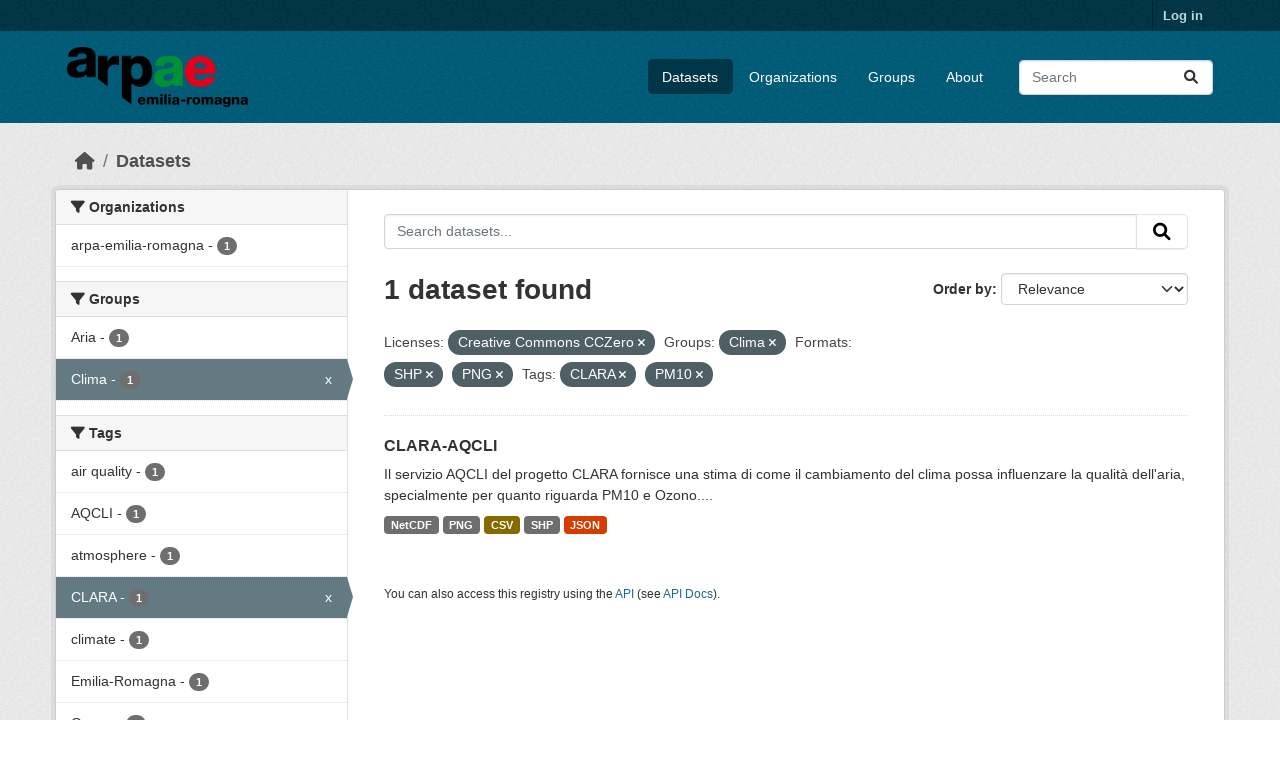

--- FILE ---
content_type: text/html; charset=utf-8
request_url: https://dati.arpae.it/dataset?license_id=cc-zero&groups=clima&res_format=SHP&res_format=PNG&tags=CLARA&tags=PM10
body_size: 5702
content:
<!DOCTYPE html>
<!--[if IE 9]> <html lang="en" class="ie9"> <![endif]-->
<!--[if gt IE 8]><!--> <html lang="en"  > <!--<![endif]-->
  <head>
    <meta charset="utf-8" />
      <meta name="csrf_field_name" content="_csrf_token" />
      <meta name="_csrf_token" content="ImQ2MzU1ZGNiZTllZWRmY2E2Y2QwN2Y4MzAyZDI0NGEzNzUwNjQ2NDci.aXJGYw.6xvwog5Ui_YADC1bwRmf1VYzxps" />

      <meta name="generator" content="ckan 2.10.8" />
      <meta name="viewport" content="width=device-width, initial-scale=1.0">
    <title>Dataset - Dati Arpae</title>

    
    
    <link rel="shortcut icon" href="https://www.arpae.it/favicon.ico" />
    
    
        <link rel="alternate" type="text/n3" href="https://dati.arpae.it/dcat/catalog/n3"/>
        <link rel="alternate" type="text/turtle" href="https://dati.arpae.it/dcat/catalog/ttl"/>
        <link rel="alternate" type="application/rdf+xml" href="https://dati.arpae.it/dcat/catalog/xml"/>
        <link rel="alternate" type="application/ld+json" href="https://dati.arpae.it/dcat/catalog/jsonld"/>
    

      
      
      
    

    
      
      
    

    
    <link href="/webassets/base/f7794699_main.css" rel="stylesheet"/><style>
        section.featured.media-overlay.hidden-xs { display: none }
      </style>
    
  </head>

  
  <body data-site-root="https://dati.arpae.it/" data-locale-root="https://dati.arpae.it/" >

    
    <div class="visually-hidden-focusable"><a href="#content">Skip to main content</a></div>
  

  
    

 
<div class="account-masthead">
  <div class="container">
     
    <nav class="account not-authed" aria-label="Account">
      <ul class="list-unstyled">
        
<li><a href="/user/login">Log in</a></li>

      </ul>
    </nav>
     
  </div>
</div>

<header class="masthead">
  <div class="container">
      
    <nav class="navbar navbar-expand-lg navbar-light">
      <hgroup class="header-image navbar-left">

      
      
      <a class="logo" href="/">
        <img src="https://apps.arpae.it/libs/arpae-logo/arpae.png" alt="Dati Arpae"
          title="Dati Arpae" />
      </a>
      
      

       </hgroup>
      <button class="navbar-toggler" type="button" data-bs-toggle="collapse" data-bs-target="#main-navigation-toggle"
        aria-controls="main-navigation-toggle" aria-expanded="false" aria-label="Toggle navigation">
        <span class="fa fa-bars text-white"></span>
      </button>

      <div class="main-navbar collapse navbar-collapse" id="main-navigation-toggle">
        <ul class="navbar-nav ms-auto mb-2 mb-lg-0">
          
            
              
              

		          <li class="active"><a href="/dataset/">Datasets</a></li><li><a href="/organization/">Organizations</a></li><li><a href="/group/">Groups</a></li><li><a href="/about">About</a></li>
	          
          </ul>

      
      
          <form class="d-flex site-search" action="/dataset/" method="get">
              <label class="d-none" for="field-sitewide-search">Search Datasets...</label>
              <input id="field-sitewide-search" class="form-control me-2"  type="text" name="q" placeholder="Search" aria-label="Search datasets..."/>
              <button class="btn" type="submit" aria-label="Submit"><i class="fa fa-search"></i></button>
          </form>
      
      </div>
    </nav>
  </div>
</header>

  
    <div class="main">
      <div id="content" class="container">
        
          
            <div class="flash-messages">
              
                
              
            </div>
          

          
            <div class="toolbar" role="navigation" aria-label="Breadcrumb">
              
                
                  <ol class="breadcrumb">
                    
<li class="home"><a href="/" aria-label="Home"><i class="fa fa-home"></i><span> Home</span></a></li>
                    
  <li class="active"><a href="/dataset/">Datasets</a></li>

                  </ol>
                
              
            </div>
          

          <div class="row wrapper">
            
            
            

            
              <aside class="secondary col-md-3">
                
                
  <div class="filters">
    <div>
      
        

    
    
	
	    
		<section class="module module-narrow module-shallow">
		    
			<h2 class="module-heading">
			    <i class="fa fa-filter"></i>
			    Organizations
			</h2>
		    
		    
			
			    
				<nav aria-label="Organizations">
				    <ul class="list-unstyled nav nav-simple nav-facet">
					
					    
					    
					    
					    
					    <li class="nav-item ">
						<a href="/dataset/?license_id=cc-zero&amp;groups=clima&amp;res_format=SHP&amp;res_format=PNG&amp;tags=CLARA&amp;tags=PM10&amp;organization=arpa-emilia-romagna" title="">
						    <span class="item-label">arpa-emilia-romagna</span>
						    <span class="hidden separator"> - </span>
						    <span class="item-count badge">1</span>
							
						</a>
					    </li>
					
				    </ul>
				</nav>

				<p class="module-footer">
				    
					
				    
				</p>
			    
			
		    
		</section>
	    
	
    

      
        

    
    
	
	    
		<section class="module module-narrow module-shallow">
		    
			<h2 class="module-heading">
			    <i class="fa fa-filter"></i>
			    Groups
			</h2>
		    
		    
			
			    
				<nav aria-label="Groups">
				    <ul class="list-unstyled nav nav-simple nav-facet">
					
					    
					    
					    
					    
					    <li class="nav-item ">
						<a href="/dataset/?license_id=cc-zero&amp;groups=clima&amp;res_format=SHP&amp;res_format=PNG&amp;tags=CLARA&amp;tags=PM10&amp;groups=aria" title="">
						    <span class="item-label">Aria</span>
						    <span class="hidden separator"> - </span>
						    <span class="item-count badge">1</span>
							
						</a>
					    </li>
					
					    
					    
					    
					    
					    <li class="nav-item  active">
						<a href="/dataset/?license_id=cc-zero&amp;res_format=SHP&amp;res_format=PNG&amp;tags=CLARA&amp;tags=PM10" title="">
						    <span class="item-label">Clima</span>
						    <span class="hidden separator"> - </span>
						    <span class="item-count badge">1</span>
							<span class="facet-close">x</span>
						</a>
					    </li>
					
				    </ul>
				</nav>

				<p class="module-footer">
				    
					
				    
				</p>
			    
			
		    
		</section>
	    
	
    

      
        

    
    
	
	    
		<section class="module module-narrow module-shallow">
		    
			<h2 class="module-heading">
			    <i class="fa fa-filter"></i>
			    Tags
			</h2>
		    
		    
			
			    
				<nav aria-label="Tags">
				    <ul class="list-unstyled nav nav-simple nav-facet">
					
					    
					    
					    
					    
					    <li class="nav-item ">
						<a href="/dataset/?license_id=cc-zero&amp;groups=clima&amp;res_format=SHP&amp;res_format=PNG&amp;tags=CLARA&amp;tags=PM10&amp;tags=air+quality" title="">
						    <span class="item-label">air quality</span>
						    <span class="hidden separator"> - </span>
						    <span class="item-count badge">1</span>
							
						</a>
					    </li>
					
					    
					    
					    
					    
					    <li class="nav-item ">
						<a href="/dataset/?license_id=cc-zero&amp;groups=clima&amp;res_format=SHP&amp;res_format=PNG&amp;tags=CLARA&amp;tags=PM10&amp;tags=AQCLI" title="">
						    <span class="item-label">AQCLI</span>
						    <span class="hidden separator"> - </span>
						    <span class="item-count badge">1</span>
							
						</a>
					    </li>
					
					    
					    
					    
					    
					    <li class="nav-item ">
						<a href="/dataset/?license_id=cc-zero&amp;groups=clima&amp;res_format=SHP&amp;res_format=PNG&amp;tags=CLARA&amp;tags=PM10&amp;tags=atmosphere" title="">
						    <span class="item-label">atmosphere</span>
						    <span class="hidden separator"> - </span>
						    <span class="item-count badge">1</span>
							
						</a>
					    </li>
					
					    
					    
					    
					    
					    <li class="nav-item  active">
						<a href="/dataset/?license_id=cc-zero&amp;groups=clima&amp;res_format=SHP&amp;res_format=PNG&amp;tags=PM10" title="">
						    <span class="item-label">CLARA</span>
						    <span class="hidden separator"> - </span>
						    <span class="item-count badge">1</span>
							<span class="facet-close">x</span>
						</a>
					    </li>
					
					    
					    
					    
					    
					    <li class="nav-item ">
						<a href="/dataset/?license_id=cc-zero&amp;groups=clima&amp;res_format=SHP&amp;res_format=PNG&amp;tags=CLARA&amp;tags=PM10&amp;tags=climate" title="">
						    <span class="item-label">climate</span>
						    <span class="hidden separator"> - </span>
						    <span class="item-count badge">1</span>
							
						</a>
					    </li>
					
					    
					    
					    
					    
					    <li class="nav-item ">
						<a href="/dataset/?license_id=cc-zero&amp;groups=clima&amp;res_format=SHP&amp;res_format=PNG&amp;tags=CLARA&amp;tags=PM10&amp;tags=Emilia-Romagna" title="">
						    <span class="item-label">Emilia-Romagna</span>
						    <span class="hidden separator"> - </span>
						    <span class="item-count badge">1</span>
							
						</a>
					    </li>
					
					    
					    
					    
					    
					    <li class="nav-item ">
						<a href="/dataset/?license_id=cc-zero&amp;groups=clima&amp;res_format=SHP&amp;res_format=PNG&amp;tags=CLARA&amp;tags=PM10&amp;tags=Ozone" title="">
						    <span class="item-label">Ozone</span>
						    <span class="hidden separator"> - </span>
						    <span class="item-count badge">1</span>
							
						</a>
					    </li>
					
					    
					    
					    
					    
					    <li class="nav-item  active">
						<a href="/dataset/?license_id=cc-zero&amp;groups=clima&amp;res_format=SHP&amp;res_format=PNG&amp;tags=CLARA" title="">
						    <span class="item-label">PM10</span>
						    <span class="hidden separator"> - </span>
						    <span class="item-count badge">1</span>
							<span class="facet-close">x</span>
						</a>
					    </li>
					
				    </ul>
				</nav>

				<p class="module-footer">
				    
					
				    
				</p>
			    
			
		    
		</section>
	    
	
    

      
        

    
    
	
	    
		<section class="module module-narrow module-shallow">
		    
			<h2 class="module-heading">
			    <i class="fa fa-filter"></i>
			    Formats
			</h2>
		    
		    
			
			    
				<nav aria-label="Formats">
				    <ul class="list-unstyled nav nav-simple nav-facet">
					
					    
					    
					    
					    
					    <li class="nav-item ">
						<a href="/dataset/?license_id=cc-zero&amp;groups=clima&amp;res_format=SHP&amp;res_format=PNG&amp;tags=CLARA&amp;tags=PM10&amp;res_format=CSV" title="">
						    <span class="item-label">CSV</span>
						    <span class="hidden separator"> - </span>
						    <span class="item-count badge">1</span>
							
						</a>
					    </li>
					
					    
					    
					    
					    
					    <li class="nav-item ">
						<a href="/dataset/?license_id=cc-zero&amp;groups=clima&amp;res_format=SHP&amp;res_format=PNG&amp;tags=CLARA&amp;tags=PM10&amp;res_format=JSON" title="">
						    <span class="item-label">JSON</span>
						    <span class="hidden separator"> - </span>
						    <span class="item-count badge">1</span>
							
						</a>
					    </li>
					
					    
					    
					    
					    
					    <li class="nav-item ">
						<a href="/dataset/?license_id=cc-zero&amp;groups=clima&amp;res_format=SHP&amp;res_format=PNG&amp;tags=CLARA&amp;tags=PM10&amp;res_format=NetCDF" title="">
						    <span class="item-label">NetCDF</span>
						    <span class="hidden separator"> - </span>
						    <span class="item-count badge">1</span>
							
						</a>
					    </li>
					
					    
					    
					    
					    
					    <li class="nav-item  active">
						<a href="/dataset/?license_id=cc-zero&amp;groups=clima&amp;res_format=SHP&amp;tags=CLARA&amp;tags=PM10" title="">
						    <span class="item-label">PNG</span>
						    <span class="hidden separator"> - </span>
						    <span class="item-count badge">1</span>
							<span class="facet-close">x</span>
						</a>
					    </li>
					
					    
					    
					    
					    
					    <li class="nav-item  active">
						<a href="/dataset/?license_id=cc-zero&amp;groups=clima&amp;res_format=PNG&amp;tags=CLARA&amp;tags=PM10" title="">
						    <span class="item-label">SHP</span>
						    <span class="hidden separator"> - </span>
						    <span class="item-count badge">1</span>
							<span class="facet-close">x</span>
						</a>
					    </li>
					
				    </ul>
				</nav>

				<p class="module-footer">
				    
					
				    
				</p>
			    
			
		    
		</section>
	    
	
    

      
        

    
    
	
	    
		<section class="module module-narrow module-shallow">
		    
			<h2 class="module-heading">
			    <i class="fa fa-filter"></i>
			    Licenses
			</h2>
		    
		    
			
			    
				<nav aria-label="Licenses">
				    <ul class="list-unstyled nav nav-simple nav-facet">
					
					    
					    
					    
					    
					    <li class="nav-item  active">
						<a href="/dataset/?groups=clima&amp;res_format=SHP&amp;res_format=PNG&amp;tags=CLARA&amp;tags=PM10" title="">
						    <span class="item-label">Creative Commons CCZero</span>
						    <span class="hidden separator"> - </span>
						    <span class="item-count badge">1</span>
							<span class="facet-close">x</span>
						</a>
					    </li>
					
				    </ul>
				</nav>

				<p class="module-footer">
				    
					
				    
				</p>
			    
			
		    
		</section>
	    
	
    

      
    </div>
    <a class="close no-text hide-filters"><i class="fa fa-times-circle"></i><span class="text">close</span></a>
  </div>

              </aside>
            

            
              <div class="primary col-md-9 col-xs-12" role="main">
                
                
  <section class="module">
    <div class="module-content">
      
        
      
      
        
        
        







<form id="dataset-search-form" class="search-form" method="get" data-module="select-switch">

  
    <div class="input-group search-input-group">
      <input aria-label="Search datasets..." id="field-giant-search" type="text" class="form-control input-lg" name="q" value="" autocomplete="off" placeholder="Search datasets...">
      
      <button class="btn btn-default btn-lg" type="submit" value="search" aria-label="Submit">
        <i class="fa fa-search"></i>
      </button>
      
    </div>
  

  
    <span>






<input type="hidden" name="license_id" value="cc-zero" />





<input type="hidden" name="groups" value="clima" />





<input type="hidden" name="res_format" value="SHP" />





<input type="hidden" name="res_format" value="PNG" />





<input type="hidden" name="tags" value="CLARA" />





<input type="hidden" name="tags" value="PM10" />



</span>
  

  
    
      <div class="form-group control-order-by">
        <label for="field-order-by">Order by</label>
        <select id="field-order-by" name="sort" class="form-control form-select">
          
            
              <option value="score desc, metadata_modified desc" selected="selected">Relevance</option>
            
          
            
              <option value="title_string asc">Name Ascending</option>
            
          
            
              <option value="title_string desc">Name Descending</option>
            
          
            
              <option value="metadata_modified desc">Last Modified</option>
            
          
            
          
        </select>
        
        <button class="btn btn-default js-hide" type="submit">Go</button>
        
      </div>
    
  

  
    
      <h1>

  
  
  
  

1 dataset found</h1>
    
  

  
    
      <p class="filter-list">
        
          
          <span class="facet">Licenses:</span>
          
            <span class="filtered pill">Creative Commons CCZero
              <a href="/dataset/?groups=clima&amp;res_format=SHP&amp;res_format=PNG&amp;tags=CLARA&amp;tags=PM10" class="remove" title="Remove"><i class="fa fa-times"></i></a>
            </span>
          
        
          
          <span class="facet">Groups:</span>
          
            <span class="filtered pill">Clima
              <a href="/dataset/?license_id=cc-zero&amp;res_format=SHP&amp;res_format=PNG&amp;tags=CLARA&amp;tags=PM10" class="remove" title="Remove"><i class="fa fa-times"></i></a>
            </span>
          
        
          
          <span class="facet">Formats:</span>
          
            <span class="filtered pill">SHP
              <a href="/dataset/?license_id=cc-zero&amp;groups=clima&amp;res_format=PNG&amp;tags=CLARA&amp;tags=PM10" class="remove" title="Remove"><i class="fa fa-times"></i></a>
            </span>
          
            <span class="filtered pill">PNG
              <a href="/dataset/?license_id=cc-zero&amp;groups=clima&amp;res_format=SHP&amp;tags=CLARA&amp;tags=PM10" class="remove" title="Remove"><i class="fa fa-times"></i></a>
            </span>
          
        
          
          <span class="facet">Tags:</span>
          
            <span class="filtered pill">CLARA
              <a href="/dataset/?license_id=cc-zero&amp;groups=clima&amp;res_format=SHP&amp;res_format=PNG&amp;tags=PM10" class="remove" title="Remove"><i class="fa fa-times"></i></a>
            </span>
          
            <span class="filtered pill">PM10
              <a href="/dataset/?license_id=cc-zero&amp;groups=clima&amp;res_format=SHP&amp;res_format=PNG&amp;tags=CLARA" class="remove" title="Remove"><i class="fa fa-times"></i></a>
            </span>
          
        
      </p>
      <a class="show-filters btn btn-default">Filter Results</a>
    
  

</form>




      
      
        

  
    <ul class="dataset-list list-unstyled">
    	
	      
	        




  <li class="dataset-item">
    
      <div class="dataset-content">
        
          <h2 class="dataset-heading">
            
              
            
            
    <a href="/dataset/clara-aqcli" title="CLARA-AQCLI">
      CLARA-AQCLI
    </a>
            
            
              
              
            
          </h2>
        
        
          
            <div>Il servizio AQCLI del progetto CLARA fornisce una stima di come il cambiamento del clima possa influenzare la qualità dell'aria, specialmente per quanto riguarda PM10 e Ozono....</div>
          
        
      </div>
      
        
          
            <ul class="dataset-resources list-unstyled">
              
                
                <li>
                  <a href="/dataset/clara-aqcli" class="badge badge-default" data-format="netcdf">NetCDF</a>
                </li>
                
                <li>
                  <a href="/dataset/clara-aqcli" class="badge badge-default" data-format="png">PNG</a>
                </li>
                
                <li>
                  <a href="/dataset/clara-aqcli" class="badge badge-default" data-format="csv">CSV</a>
                </li>
                
                <li>
                  <a href="/dataset/clara-aqcli" class="badge badge-default" data-format="shp">SHP</a>
                </li>
                
                <li>
                  <a href="/dataset/clara-aqcli" class="badge badge-default" data-format="json">JSON</a>
                </li>
                
              
            </ul>
          
        
      
    
  </li>

	      
	    
    </ul>
  

      
    </div>

    
      
    
  </section>

  
    <section class="module">
      <div class="module-content">
        
          <small>
            
            
            
          You can also access this registry using the <a href="/api/3">API</a> (see <a href="https://docs.ckan.org/en/2.10/api/">API Docs</a>).
          </small>
        
      </div>
    </section>
  

              </div>
            
          </div>
        
      </div>
    </div>
  
    <footer class="site-footer">
  <div class="container">
    
    <div class="row">
      <div class="col-md-8 footer-links">
        
          <ul class="list-unstyled">
            
              <li><a href="/about">About Dati Arpae</a></li>
            
          </ul>
          <ul class="list-unstyled">
            
              
              <li><a href="https://docs.ckan.org/en/2.10/api/">CKAN API</a></li>
              <li><a href="https://www.ckan.org/">CKAN Association</a></li>
              <li><a href="https://www.opendefinition.org/od/"><img src="/base/images/od_80x15_blue.png" alt="Open Data"></a></li>
            
          </ul>
        
      </div>
      <div class="col-md-4 attribution">
        
          <p><strong>Powered by</strong> <a class="hide-text ckan-footer-logo" href="http://ckan.org">CKAN</a></p>
        
        
          
<form class="lang-select" action="/util/redirect" data-module="select-switch" method="POST">
  
<input type="hidden" name="_csrf_token" value="ImQ2MzU1ZGNiZTllZWRmY2E2Y2QwN2Y4MzAyZDI0NGEzNzUwNjQ2NDci.aXJGYw.6xvwog5Ui_YADC1bwRmf1VYzxps"/> 
  <div class="form-group">
    <label for="field-lang-select">Language</label>
    <select id="field-lang-select" name="url" data-module="autocomplete" data-module-dropdown-class="lang-dropdown" data-module-container-class="lang-container">
      
        <option value="/en/dataset?license_id=cc-zero&amp;groups=clima&amp;res_format=SHP&amp;res_format=PNG&amp;tags=CLARA&amp;tags=PM10" selected="selected">
          English
        </option>
      
        <option value="/tr/dataset?license_id=cc-zero&amp;groups=clima&amp;res_format=SHP&amp;res_format=PNG&amp;tags=CLARA&amp;tags=PM10" >
          Türkçe
        </option>
      
        <option value="/ko_KR/dataset?license_id=cc-zero&amp;groups=clima&amp;res_format=SHP&amp;res_format=PNG&amp;tags=CLARA&amp;tags=PM10" >
          한국어 (대한민국)
        </option>
      
        <option value="/ca/dataset?license_id=cc-zero&amp;groups=clima&amp;res_format=SHP&amp;res_format=PNG&amp;tags=CLARA&amp;tags=PM10" >
          català
        </option>
      
        <option value="/cs_CZ/dataset?license_id=cc-zero&amp;groups=clima&amp;res_format=SHP&amp;res_format=PNG&amp;tags=CLARA&amp;tags=PM10" >
          čeština (Česko)
        </option>
      
        <option value="/km/dataset?license_id=cc-zero&amp;groups=clima&amp;res_format=SHP&amp;res_format=PNG&amp;tags=CLARA&amp;tags=PM10" >
          ខ្មែរ
        </option>
      
        <option value="/hu/dataset?license_id=cc-zero&amp;groups=clima&amp;res_format=SHP&amp;res_format=PNG&amp;tags=CLARA&amp;tags=PM10" >
          magyar
        </option>
      
        <option value="/pt_BR/dataset?license_id=cc-zero&amp;groups=clima&amp;res_format=SHP&amp;res_format=PNG&amp;tags=CLARA&amp;tags=PM10" >
          português (Brasil)
        </option>
      
        <option value="/lv/dataset?license_id=cc-zero&amp;groups=clima&amp;res_format=SHP&amp;res_format=PNG&amp;tags=CLARA&amp;tags=PM10" >
          latviešu
        </option>
      
        <option value="/ro/dataset?license_id=cc-zero&amp;groups=clima&amp;res_format=SHP&amp;res_format=PNG&amp;tags=CLARA&amp;tags=PM10" >
          română
        </option>
      
        <option value="/es_AR/dataset?license_id=cc-zero&amp;groups=clima&amp;res_format=SHP&amp;res_format=PNG&amp;tags=CLARA&amp;tags=PM10" >
          español (Argentina)
        </option>
      
        <option value="/ru/dataset?license_id=cc-zero&amp;groups=clima&amp;res_format=SHP&amp;res_format=PNG&amp;tags=CLARA&amp;tags=PM10" >
          русский
        </option>
      
        <option value="/th/dataset?license_id=cc-zero&amp;groups=clima&amp;res_format=SHP&amp;res_format=PNG&amp;tags=CLARA&amp;tags=PM10" >
          ไทย
        </option>
      
        <option value="/eu/dataset?license_id=cc-zero&amp;groups=clima&amp;res_format=SHP&amp;res_format=PNG&amp;tags=CLARA&amp;tags=PM10" >
          euskara
        </option>
      
        <option value="/no/dataset?license_id=cc-zero&amp;groups=clima&amp;res_format=SHP&amp;res_format=PNG&amp;tags=CLARA&amp;tags=PM10" >
          norsk
        </option>
      
        <option value="/es/dataset?license_id=cc-zero&amp;groups=clima&amp;res_format=SHP&amp;res_format=PNG&amp;tags=CLARA&amp;tags=PM10" >
          español
        </option>
      
        <option value="/nl/dataset?license_id=cc-zero&amp;groups=clima&amp;res_format=SHP&amp;res_format=PNG&amp;tags=CLARA&amp;tags=PM10" >
          Nederlands
        </option>
      
        <option value="/sq/dataset?license_id=cc-zero&amp;groups=clima&amp;res_format=SHP&amp;res_format=PNG&amp;tags=CLARA&amp;tags=PM10" >
          shqip
        </option>
      
        <option value="/pl/dataset?license_id=cc-zero&amp;groups=clima&amp;res_format=SHP&amp;res_format=PNG&amp;tags=CLARA&amp;tags=PM10" >
          polski
        </option>
      
        <option value="/ar/dataset?license_id=cc-zero&amp;groups=clima&amp;res_format=SHP&amp;res_format=PNG&amp;tags=CLARA&amp;tags=PM10" >
          العربية
        </option>
      
        <option value="/da_DK/dataset?license_id=cc-zero&amp;groups=clima&amp;res_format=SHP&amp;res_format=PNG&amp;tags=CLARA&amp;tags=PM10" >
          dansk (Danmark)
        </option>
      
        <option value="/it/dataset?license_id=cc-zero&amp;groups=clima&amp;res_format=SHP&amp;res_format=PNG&amp;tags=CLARA&amp;tags=PM10" >
          italiano
        </option>
      
        <option value="/fi/dataset?license_id=cc-zero&amp;groups=clima&amp;res_format=SHP&amp;res_format=PNG&amp;tags=CLARA&amp;tags=PM10" >
          suomi
        </option>
      
        <option value="/el/dataset?license_id=cc-zero&amp;groups=clima&amp;res_format=SHP&amp;res_format=PNG&amp;tags=CLARA&amp;tags=PM10" >
          Ελληνικά
        </option>
      
        <option value="/zh_Hant_TW/dataset?license_id=cc-zero&amp;groups=clima&amp;res_format=SHP&amp;res_format=PNG&amp;tags=CLARA&amp;tags=PM10" >
          中文 (繁體, 台灣)
        </option>
      
        <option value="/id/dataset?license_id=cc-zero&amp;groups=clima&amp;res_format=SHP&amp;res_format=PNG&amp;tags=CLARA&amp;tags=PM10" >
          Indonesia
        </option>
      
        <option value="/am/dataset?license_id=cc-zero&amp;groups=clima&amp;res_format=SHP&amp;res_format=PNG&amp;tags=CLARA&amp;tags=PM10" >
          አማርኛ
        </option>
      
        <option value="/is/dataset?license_id=cc-zero&amp;groups=clima&amp;res_format=SHP&amp;res_format=PNG&amp;tags=CLARA&amp;tags=PM10" >
          íslenska
        </option>
      
        <option value="/pt_PT/dataset?license_id=cc-zero&amp;groups=clima&amp;res_format=SHP&amp;res_format=PNG&amp;tags=CLARA&amp;tags=PM10" >
          português (Portugal)
        </option>
      
        <option value="/bg/dataset?license_id=cc-zero&amp;groups=clima&amp;res_format=SHP&amp;res_format=PNG&amp;tags=CLARA&amp;tags=PM10" >
          български
        </option>
      
        <option value="/de/dataset?license_id=cc-zero&amp;groups=clima&amp;res_format=SHP&amp;res_format=PNG&amp;tags=CLARA&amp;tags=PM10" >
          Deutsch
        </option>
      
        <option value="/mk/dataset?license_id=cc-zero&amp;groups=clima&amp;res_format=SHP&amp;res_format=PNG&amp;tags=CLARA&amp;tags=PM10" >
          македонски
        </option>
      
        <option value="/sl/dataset?license_id=cc-zero&amp;groups=clima&amp;res_format=SHP&amp;res_format=PNG&amp;tags=CLARA&amp;tags=PM10" >
          slovenščina
        </option>
      
        <option value="/en_AU/dataset?license_id=cc-zero&amp;groups=clima&amp;res_format=SHP&amp;res_format=PNG&amp;tags=CLARA&amp;tags=PM10" >
          English (Australia)
        </option>
      
        <option value="/lt/dataset?license_id=cc-zero&amp;groups=clima&amp;res_format=SHP&amp;res_format=PNG&amp;tags=CLARA&amp;tags=PM10" >
          lietuvių
        </option>
      
        <option value="/mn_MN/dataset?license_id=cc-zero&amp;groups=clima&amp;res_format=SHP&amp;res_format=PNG&amp;tags=CLARA&amp;tags=PM10" >
          монгол (Монгол)
        </option>
      
        <option value="/sv/dataset?license_id=cc-zero&amp;groups=clima&amp;res_format=SHP&amp;res_format=PNG&amp;tags=CLARA&amp;tags=PM10" >
          svenska
        </option>
      
        <option value="/bs/dataset?license_id=cc-zero&amp;groups=clima&amp;res_format=SHP&amp;res_format=PNG&amp;tags=CLARA&amp;tags=PM10" >
          bosanski
        </option>
      
        <option value="/sr_Latn/dataset?license_id=cc-zero&amp;groups=clima&amp;res_format=SHP&amp;res_format=PNG&amp;tags=CLARA&amp;tags=PM10" >
          srpski (latinica)
        </option>
      
        <option value="/fr/dataset?license_id=cc-zero&amp;groups=clima&amp;res_format=SHP&amp;res_format=PNG&amp;tags=CLARA&amp;tags=PM10" >
          français
        </option>
      
        <option value="/sr/dataset?license_id=cc-zero&amp;groups=clima&amp;res_format=SHP&amp;res_format=PNG&amp;tags=CLARA&amp;tags=PM10" >
          српски
        </option>
      
        <option value="/he/dataset?license_id=cc-zero&amp;groups=clima&amp;res_format=SHP&amp;res_format=PNG&amp;tags=CLARA&amp;tags=PM10" >
          עברית
        </option>
      
        <option value="/hr/dataset?license_id=cc-zero&amp;groups=clima&amp;res_format=SHP&amp;res_format=PNG&amp;tags=CLARA&amp;tags=PM10" >
          hrvatski
        </option>
      
        <option value="/zh_Hans_CN/dataset?license_id=cc-zero&amp;groups=clima&amp;res_format=SHP&amp;res_format=PNG&amp;tags=CLARA&amp;tags=PM10" >
          中文 (简体, 中国)
        </option>
      
        <option value="/en_GB/dataset?license_id=cc-zero&amp;groups=clima&amp;res_format=SHP&amp;res_format=PNG&amp;tags=CLARA&amp;tags=PM10" >
          English (United Kingdom)
        </option>
      
        <option value="/vi/dataset?license_id=cc-zero&amp;groups=clima&amp;res_format=SHP&amp;res_format=PNG&amp;tags=CLARA&amp;tags=PM10" >
          Tiếng Việt
        </option>
      
        <option value="/uk_UA/dataset?license_id=cc-zero&amp;groups=clima&amp;res_format=SHP&amp;res_format=PNG&amp;tags=CLARA&amp;tags=PM10" >
          українська (Україна)
        </option>
      
        <option value="/nb_NO/dataset?license_id=cc-zero&amp;groups=clima&amp;res_format=SHP&amp;res_format=PNG&amp;tags=CLARA&amp;tags=PM10" >
          norsk bokmål (Norge)
        </option>
      
        <option value="/uk/dataset?license_id=cc-zero&amp;groups=clima&amp;res_format=SHP&amp;res_format=PNG&amp;tags=CLARA&amp;tags=PM10" >
          українська
        </option>
      
        <option value="/ja/dataset?license_id=cc-zero&amp;groups=clima&amp;res_format=SHP&amp;res_format=PNG&amp;tags=CLARA&amp;tags=PM10" >
          日本語
        </option>
      
        <option value="/my_MM/dataset?license_id=cc-zero&amp;groups=clima&amp;res_format=SHP&amp;res_format=PNG&amp;tags=CLARA&amp;tags=PM10" >
          မြန်မာ (မြန်မာ)
        </option>
      
        <option value="/fa_IR/dataset?license_id=cc-zero&amp;groups=clima&amp;res_format=SHP&amp;res_format=PNG&amp;tags=CLARA&amp;tags=PM10" >
          فارسی (ایران)
        </option>
      
        <option value="/sk/dataset?license_id=cc-zero&amp;groups=clima&amp;res_format=SHP&amp;res_format=PNG&amp;tags=CLARA&amp;tags=PM10" >
          slovenčina
        </option>
      
        <option value="/gl_ES/dataset?license_id=cc-zero&amp;groups=clima&amp;res_format=SHP&amp;res_format=PNG&amp;tags=CLARA&amp;tags=PM10" >
          galego (España)
        </option>
      
        <option value="/ne/dataset?license_id=cc-zero&amp;groups=clima&amp;res_format=SHP&amp;res_format=PNG&amp;tags=CLARA&amp;tags=PM10" >
          नेपाली
        </option>
      
        <option value="/gl/dataset?license_id=cc-zero&amp;groups=clima&amp;res_format=SHP&amp;res_format=PNG&amp;tags=CLARA&amp;tags=PM10" >
          galego
        </option>
      
        <option value="/tl/dataset?license_id=cc-zero&amp;groups=clima&amp;res_format=SHP&amp;res_format=PNG&amp;tags=CLARA&amp;tags=PM10" >
          Filipino (Pilipinas)
        </option>
      
    </select>
  </div>
  <button class="btn btn-default d-none " type="submit">Go</button>
</form>


        
      </div>
    </div>
    
  </div>
</footer>
  
  
  
  
  
    

      

    
    
    <link href="/webassets/vendor/f3b8236b_select2.css" rel="stylesheet"/>
<link href="/webassets/vendor/d05bf0e7_fontawesome.css" rel="stylesheet"/>
    <script src="/webassets/vendor/8c3c143a_jquery.js" type="text/javascript"></script>
<script src="/webassets/vendor/9cf42cfd_vendor.js" type="text/javascript"></script>
<script src="/webassets/vendor/6d1ad7e6_bootstrap.js" type="text/javascript"></script>
<script src="/webassets/base/6fddaa3f_main.js" type="text/javascript"></script>
<script src="/webassets/base/0d750fad_ckan.js" type="text/javascript"></script>
  </body>
</html>